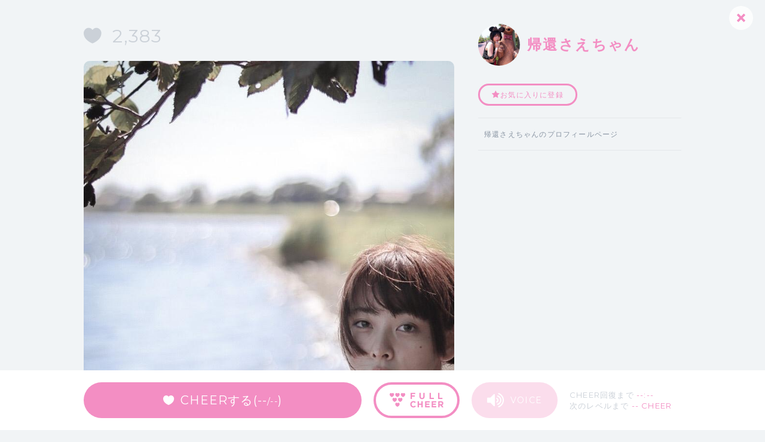

--- FILE ---
content_type: text/html; charset=UTF-8
request_url: https://cheerz.cz/artist/25305/1062180
body_size: 13518
content:
<!DOCTYPE html>
<html lang="ja">
<head>
<script>
var dimension1 = 'guest';
var userId = '';
window.dataLayer = window.dataLayer || [];
dataLayer.push({
  'user_dimension': dimension1,
  'user_id': userId
});
<!-- Google Tag Manager -->
(function(w,d,s,l,i){w[l]=w[l]||[];w[l].push({'gtm.start':
new Date().getTime(),event:'gtm.js'});var f=d.getElementsByTagName(s)[0],
j=d.createElement(s),dl=l!='dataLayer'?'&l='+l:'';j.async=true;j.src=
'https://www.googletagmanager.com/gtm.js?id='+i+dl;f.parentNode.insertBefore(j,f);
})(window,document,'script','dataLayer','GTM-M934DTV');
</script>
<!-- End Google Tag Manager -->
<meta charset="utf-8">
<title>帰還さえちゃん - CHEERZ -</title>
<meta name="viewport" content="width=device-width, initial-scale=1, maximum-scale=1, user-scalable=no, minimal-ui">
<meta name="format-detection" content="telephone=no">
<meta http-equiv="X-UA-Compatible" content="IE=edge">
<meta name="keywords" content="ファンクラブ,ファンサイト,コミュニティ,SNS,チアーズ,CHEERZ,帰還さえちゃん">
<meta name="description" content="Twitter→@saenoyume

❤おかえりなさい❤

帰還さえちゃんと申します。
「みんなの帰る場所になること」が夢です。
過去虐待を受けていました、その影響で複雑性PTSDという病気と闘病しながら活動しています。
私の武器は、歌でも、ダンスでも、絵でもありません。
過去の私という重荷を、武器にして戦っていきたいと思います！！！

近々「ミクチャ」で着物オーディションに参加します！！！
「帰還さえちゃん」で検索してください！！！
そちらの応援もよろしくお願いします！！">
<meta name="image" content="Twitter→@saenoyume

❤おかえりなさい❤

帰還さえちゃんと申します。
「みんなの帰る場所になること」が夢です。
過去虐待を受けていました、その影響で複雑性PTSDという病気と闘病しながら活動しています。
私の武器は、歌でも、ダンスでも、絵でもありません。
過去の私という重荷を、武器にして戦っていきたいと思います！！！

近々「ミクチャ」で着物オーディションに参加します！！！
「帰還さえちゃん」で検索してください！！！
そちらの応援もよろしくお願いします！！">
<meta name="csrf-token" content="W9vo1Dj9e3RNWaKIKFulakRiWGk4dKPHd8AsL2yj">
<meta property="og:locale" content="ja_JP" />
<meta property="og:locale:alternate" content="en_US" />
<meta property="og:type" content="article">
<meta property="og:site_name" content="CHEERZ">
<meta property="og:title" content="帰還さえちゃん - CHEERZ -">
<meta property="og:description" content="Twitter→@saenoyume

❤おかえりなさい❤

帰還さえちゃんと申します。
「みんなの帰る場所になること」が夢です。
過去虐待を受けていました、その影響で複雑性PTSDという病気と闘病しながら活動しています。
私の武器は、歌でも、ダンスでも、絵でもありません。
過去の私という重荷を、武器にして戦っていきたいと思います！！！

近々「ミクチャ」で着物オーディションに参加します！！！
「帰還さえちゃん」で検索してください！！！
そちらの応援もよろしくお願いします！！">
<meta property="og:url" content="https://cheerz.cz/p/1062180">
<meta property="og:image" content="https://d1jo5b1m9v3ic.cloudfront.net/poster/profile/p25305/906dffee176a2843ae59592498ff8412-large.jpg">
<meta name="twitter:card" content="summary_large_image" />
<meta name="twitter:site" content="@cheerz_idol" />
<meta name="twitter:creator:id" content="4738226293" />
<meta name="twitter:title" content="CHEERZ：帰還さえちゃん" />
<meta name="twitter:description" content="セミファイナル通過致しました！！
帰還さえちゃんです。
こんな、、こんな夢のような事があるんですね..." />
<meta name="twitter:image" content="https://d1jo5b1m9v3ic.cloudfront.net/item/i1062180/s1252727fd12d768bcb4e9bec9d2ee12435f6d513-small.jpg" />

<meta name="apple-itunes-app" content="app-id=931749940">
<link rel="alternate" hreflang="ja" href="https://cheerz.cz/" />
<link rel="shortcut icon" href="/favicon.ico" type="image/x-icon">
<link rel="canonical" href="http://cheerz.cz/" />
<link rel="apple-touch-icon" href="/assets/cheerz/img/apple-touch-icon.png">

<link media="all" type="text/css" rel="stylesheet" href="https://cheerz.cz/assets/cheerz/css/public/style-default.css">
<link href="https://fonts.googleapis.com/css?family=Montserrat:400,600,700,800,900" rel="stylesheet">
<script src="https://ajax.googleapis.com/ajax/libs/jquery/2.1.3/jquery.min.js"></script>
<script src="https://cdnjs.cloudflare.com/ajax/libs/jsrender/0.9.90/jsrender.min.js"></script>
<script src="https://cheerz.cz/assets/cheerz/js/iscroll.js"></script>
<script src="https://cheerz.cz/assets/cheerz/js/readmore.js"></script>
<script src="https://cdnjs.cloudflare.com/ajax/libs/twitter-bootstrap/3.3.7/js/bootstrap.min.js"></script>
<script src="https://cdn.jsdelivr.net/npm/gasparesganga-jquery-loading-overlay@2.1.2/dist/loadingoverlay.min.js"></script>
<script src="https://cheerz.cz/assets/cheerz/js/csrf-error-handler.js?v=1732526297"></script>
<!-- HTML5 Shim and Respond.js IE8 support of HTML5 elements and media queries -->
<!-- WARNING: Respond.js doesn't work if you view the page via file:// -->
<!--[if lt IE 9]>
    <script src="https://oss.maxcdn.com/html5shiv/3.7.2/html5shiv.min.js"></script>
    <script src="https://oss.maxcdn.com/libs/respond.js/1.4.2/respond.min.js"></script>
<![endif]-->
    <link media="all" type="text/css" rel="stylesheet" href="https://cheerz.cz/assets/cheerz/css/public/video-js.css">
    <link media="all" type="text/css" rel="stylesheet" href="https://cheerz.cz/assets/cheerz/css/public/slick-theme.css">
    <link media="all" type="text/css" rel="stylesheet" href="https://cheerz.cz/assets/cheerz/css/public/slick.css">


</head>
    <body class="drawer drawer--left">
    <!-- Google Tag Manager (noscript) -->
<noscript><iframe src="https://www.googletagmanager.com/ns.html?id=GTM-M934DTV"
height="0" width="0" style="display:none;visibility:hidden"></iframe></noscript>
<!-- End Google Tag Manager (noscript) -->
        <div class="wrapper">
        <header>
    <div class="inner">
        <h1><a href="/">CHEERZ</a></h1>
        <nav>
            <ul>
                <li><a href="/" class="home">HOME</a></li>
                <li><a href="/timeline" class="timeline">タイムライン</a></li>
                <li><a href="/ranking" class="ranking">ランキング</a></li>
                <li><a href="https://scrambleweb.jp" target="_blank" class="article">記事・コラム</a></li>
                <li class="spMenu">
                                        <div class="login">
                        <a href="/login">LOGIN</a>
                    </div>
                                    </li>
            </ul>
        </nav>
        <div class="searchBox">
            <form method="GET" action="/search">
                <input type="text" name="keyword" class="search" placeholder="アーティスト・ユニット検索">
            </form>
        </div>
                <div class="login">
            <a href="/login">LOGIN</a>
        </div>
            </div>
</header>
        <div class="contentWrapper artist">
            <div class="container">
                <section class="artistHead">
    <div class="artistCover" style="background:url('https://d1jo5b1m9v3ic.cloudfront.net/image_manager/poster_cover/128141_0386ad8e360df4bc706921681e2d9a65.png') top center no-repeat;">
        <div class="inner">
            <div class="headerIcon">
                <div class="headerToggleBtn" id="toggleBtn"></div>
            </div>
                    </div>
    </div>
    <div class="inner">
        <div class="profileTop">
            <div class="artistDetail">
                <div class="thumb ">
                    <a href="/artist/25305">
                        <img src="https://d1jo5b1m9v3ic.cloudfront.net/poster/profile/p25305/906dffee176a2843ae59592498ff8412-large.jpg">
                    </a>
                </div>
                <div class="profile">
                                        <p class="name"><a href="/artist/25305">帰還さえちゃん</a></p>
                    <p class="roman">帰還さえちゃん</p>
                    <p class="profileInfo">
                                                    1999年
                                                                            7月
                                                                            13日
                                                                            O型
                                                                            仙台
                                            </p>
                                                        </div>
            </div>
            <div class="profileRight">
                <div class="btnArea">
                    <ul>
                        <li>
                            <p class="favoriteCount">お気に入り登録<span>389</span>人</p>
                        </li>
                        <li>
                            <div class="favoriteBtn">
                                                                    <a href="/login" class="btn large registered" data-fav-action="add">お気に入りに登録</a>
                                                            </div>
                        </li>
                    </ul>
                </div>
                <p class="profileTxt">
                    Twitter→@saenoyume

❤おかえりなさい❤

帰還さえちゃんと申します。
「みんなの帰る場所になること」が夢です。
過去虐待を受けていました、その影響で複雑性PTSDという病気と闘病しながら活動しています。
私の武器は、歌でも、ダンスでも、絵でもありません。
過去の私という重荷を、武器にして戦っていきたいと思います！！！

近々「ミクチャ」で着物オーディションに参加します！！！
「帰還さえちゃん」で検索してください！！！
そちらの応援もよろしくお願いします！！
                </p>
            </div>
        </div>
    </div>
</section>
                <section class="columnTwo artistWrap">
                    <div class="inner">
                        <input id="leftContent" type="radio" name="tab_item" checked>
<label class="tab_item" for="leftContent">タイムライン</label>
<input id="rightContent" type="radio" name="tab_item">
<label class="tab_item" for="rightContent">その他</label>
                        <div class="leftColumn tabContent" id="leftColumn_Content">
                            <div id="fixedSizeItemFeedList" class="feed" data-key="poster_ids" data-value="[25305]" data-auth-user="false"></div>
                        </div>
                        <div class="rightColumn tabContent" id="rightColumn_Content">
                            <div class="communityArea">
    <h3 class="community">COMMUNITY</h3>
    <ul class="threadList">
                <li>
            <a href="/artist/community/show/1892976">
                皆さんお久しぶりですです！！！
髪の色変えました！！！
最近は「ミクチャ」というアプ...（1）
            </a>
        </li>
                <li>
            <a href="/artist/community/show/1782059">
                ♥️ハロウィン狐巫女♥️（0）
            </a>
        </li>
                <li>
            <a href="/artist/community/show/1778908">
                皆様への宣伝です〜（1）
            </a>
        </li>
                <li>
            <a href="/artist/community/show/1778961">
                皆さんに宣伝配信♥️（0）
            </a>
        </li>
                <li>
            <a href="/artist/community/show/1776117">
                皆様にお知らせ！！（1）
            </a>
        </li>
                <li>
            <a href="/artist/community/show/1563506">
                振袖の写真発見〜！（2）
            </a>
        </li>
                <li>
            <a href="/artist/community/show/1680588">
                初見さん大歓迎！雑談しよ！！（0）
            </a>
        </li>
                <li>
            <a href="/artist/community/show/1675294">
                初見さん大歓迎！雑談しましょ！！（0）
            </a>
        </li>
                <li>
            <a href="/artist/community/show/1674542">
                初見さん大歓迎！雑談しましょ！！（0）
            </a>
        </li>
                <li>
            <a href="/artist/community/show/1673329">
                初見さん大歓迎！雑談しましょ！！（0）
            </a>
        </li>
            </ul>
<div class="moreBtn"><a href='/artist/25305/community' class="btn gray">MORE</a></div>
</div>
    <div class="linkArea">
                    <div class="linkBtn">
                <a href="https://mobile.twitter.com/saenoyume" class="btn" target="_blank">Twitter</a>
            </div>
            </div>
                        </div>
                    </div>
                </section>
            </div>
        </div>
    </div>
    <div id="modal"></div>
    <div class="overlay" id="modalLogin">
    <div class="modalContainer">
        <div id="modalInner" class="modalInner">
            <div class="modalLoginInner">
                <section class="contentTtl">
                    <div class="inner">
                        <h2>ログイン</h2>
                    </div>
                </section>
                <section class="formWrap">
                    <div class="inner">
                        <form method="POST" action="https://cheerz.cz/ajax-login" accept-charset="UTF-8" class="form-signin form"><input name="_token" type="hidden" value="W9vo1Dj9e3RNWaKIKFulakRiWGk4dKPHd8AsL2yj">
                            <div class="formGroup">
                                <input id="inputEmail" placeholder="メールアドレス" autofocus="" name="email" type="email">
                            </div>
                            <div id="errorEmail" class="errorTxt"></div>
                            <div class="formGroup">
                                <input id="inputPassword" placeholder="Password" name="password" type="password" value="">
                            </div>
                            <div id="errorPassword" class="errorTxt"></div>
                            <div class="check">
                                <input class="checkbox" id="check01" name="remember_me" type="checkbox" value="1">
                                <label for="check01" class="checkboxTtl">ログイン情報を保持する</label>
                            </div>
                            <div class="transmition">
                                <button type="button" class="submit-button">ログイン</button>
                            </div>
                        </form>
                        <div class="caution">
                            <ul>
                                <li>パスワードを忘れた方は<a href="https://cheerz.cz/user-password/forgot">こちら</a></li>
                                <li>新規アカウント作成は<a href="https://cheerz.cz/user-registration/sms-re-verification">こちら</a></li>
                            </ul>
                        </div>
                    </div>
                </section>
                <button class="closeButton" type="button"></button>
            </div>
        </div>
    </div>
</div>
<script>
$(function() {

    function resetMessage() {
        $('.infoBar').remove();
        $('#errorEmail').removeClass('-show').text('');
        $('#errorPassword').removeClass('-show').text('');
    }

    function showLoginError(message) {
        $('<div></div>', {
            'class': 'infoBar'
        })
        .text(message)
        .prependTo('#modalInner');
    }

    function validate() {
        var result = true;
        if ($('#inputEmail').val().length === 0) {
            $('#errorEmail').text('メールアドレスは必須項目です。').addClass('-show');
            result = false;
        }
        if ($('#inputPassword').val().length === 0) {
            $('#errorPassword').text('パスワードは必須項目です。').addClass('-show');
            result = false;
        }
        return result;
    }

    $('.submit-button').on('click', function() {
        resetMessage();
        if (validate() === false) {
            return;
        }
        $.ajax({
            url: '/ajax-login',
            type: 'POST',
            data: {
                '_token': $('meta[name="csrf-token"]').attr('content'),
                'email': $('#inputEmail').val(),
                'password': $('#inputPassword').val()
            }
        })
        .done(function(data, textStatus, jqXHR) {
            if (data.error_code === 0) {
                location.reload();
            } else {
                showLoginError(data.message);
            }
        })
        .fail(function() {
            showLoginError('ログインに失敗しました。');
        });
    });
});
</script>
    <div class="overlay overlayBlack" id="modalThanksMessageFull">
    <div class="modalContainer">
        <div class="modalInner">
            <div class="modalMessageInner">
                <section class="messageWrap">
                    <div class="inner">
                        <h3>Thank you!</h3>
                        <div class="thumb">
                            <img src="https://d1jo5b1m9v3ic.cloudfront.net/poster/profile/p25305/906dffee176a2843ae59592498ff8412-large.jpg">
                        </div>
                        <div class="messageContainer">
                            <div class="messageBox">
                                <h4>初CHEERありがとう</h4>
                                <div class="messageArea before" id="thanksMessageCheer">
                                    <p>CHEERをすると<br>見ることができます。</p>
                                </div>
                            </div>
                            <div class="messageBox">
                                <h4>お気に入りありがとう</h4>
                                <div class="messageArea before" id="thanksMessageFavorite">
                                    <p>お気に入り登録をすると<br>見ることができます。</p>
                                </div>
                                <div class="favoriteBtn">
                                    <a href="#" class="btn submitBtn" id="thanksFavoriteBtn">お気に入りに追加</a>
                                </div>
                            </div>
                        </div>
                    </div>
                </section>
                <button class="buttonFirst closeButton" type="button"></button>
            </div>
        </div>
    </div>
</div>
    <div class="overlay overlayBlack" id="modalThanksMessage">
    <div class="modalContainer">
        <div class="modalInner">
            <div class="modalMessageInnerSingle">
                <section class="messageWrap">
                    <div class="inner">
                        <h3>Thank you!</h3>
                        <h4 id="thanksMessageTitle"></h4>
                        <div class="thumb">
                            <img id="thanksMessageImage" src="">
                        </div>
                        <div class="messageArea">
                            <p id="thanksMessageBody"></p>
                        </div>
                        <p class="note">ありがとうメッセージはアーティストページからいつでも確認できます</p>
                    </div>
                </section>
                <button class="buttonFirst closeButton" type="button"></button>
            </div>
        </div>
    </div>
</div>
    <script id="feedItemTmpl" type="text/x-jsrender">
<div class="item" data-item-id="[[:item.item_id]]" data-posted-time="[[:item.posted_time]]">
    <div class="itemHead">
        <ul>
            <li class="thumb">
                <a href="/artist/[[:poster.poster_id]]"><img src="[[:poster.s_image_url]]"></a>
            </li>
            <li class="name">
                [[if poster.group.length > 0]]
                <p class="unitName">
                    [[for poster.group]]
                    [[if #index !== 0]] / [[/if]]<a href="/unit/[[:group_id]]">[[>name]]</a>
                    [[/for]]
                </p>
                [[/if]]
                <p class="artistName"><a href="/artist/[[:poster.poster_id]]">[[>poster.name]]</a></p>
            </li>
            [[if type != 5]]
                [[if item.my_cheer_count > 0]]
                <li id="feedCheerCount[[:item.item_id]]" class="cheerCount cheer">
                    [[number:item.cheer_count]]([[number:item.my_cheer_count]])
                </li>
                [[else]]
                <li id="feedCheerCount[[:item.item_id]]" class="cheerCount">
                    [[number:item.cheer_count]]
                </li>
                [[/if]]
            [[/if]]
        </ul>
    </div>
    <div class="itemPhoto">
        [[if ~item.hasVoice(item)]]
        <div class="voiceIcon"></div>
        [[/if]]
        <div class="itemInfo">
            [[if ~itemStorages.hasImage(item.storages) && type === 4]]
            <div class="clip"></div>
            [[else ~itemStorages.hasImage(item.storages) ]]
            <div class="multi"></div>
            [[/if]]
            [[if ~itemStorages.hasVideo(item.storages) ]]
            <div class="movie"></div>
            [[/if]]
            [[if item.item_label && item.item_label.item_label_id > 0]]
            <div class="tag"></div>
            [[/if]]
        </div>
        <div class="photo [[if poster.is_birthday]] birthday [[/if]] [[if item.subscription == 1]]supporterOnly[[/if]]">
            <a href="#item-[[:item.item_id]]" class="modal" data-item-id="[[:item.item_id]]">
                [[if type == 4 ]]
                <img src="/assets/cheerz/img/item_photo_magazine.jpg">
                [[else item.subscription == 1]]
                <img src="[[:item.blur_image_url]]">
                [[else]]
                <img src="[[:item.image_url]]">
                [[/if]]
            </a>
            [[if type == 5]]
            <div class="shopTypeWrap">
                [[if ec_item.status == 1]]
                <p class="shopTypeA">[[:ec_item.alert]]</p>
                [[else ec_item.status == 2]]
                <p class="shopTypeB">[[:ec_item.alert]]</p>
                [[else ec_item.status == 3]]
                <p class="shopTypeC">[[:ec_item.alert]]</p>
                [[else ec_item.status == 4]]
                <p class="shopTypeD">[[:ec_item.alert]]</p>
                [[else ec_item.status == 5]]
                <p class="shopTypeE">[[:ec_item.alert]]</p>
                [[/if]]
            </div>
            [[/if]]
        </div>
    </div>
    <div class="itemBottom">
        [[if type != 5]]
            [[if item.my_cheer_count > 0]]
            <p id="feedCheerCountSp[[:item.item_id]]" class="cheerCount cheer">
                [[number:item.cheer_count]]（[[number:item.my_cheer_count]]）
            </p>
            [[else]]
            <p id="feedCheerCountSp[[:item.item_id]]" class="cheerCount">
                [[number:item.cheer_count]]
            </p>
            [[/if]]
            [[if item.comment.length > 0]]
            <p class="comment">
                [[itemComment:item.comment]]
            </p>
            [[/if]]
            <p class="date">
                [[postedTime:item.posted_time]]
            </p>
        [[else]]
            [[if item.comment.length > 0]]
                <p class="comment shopComment">
                    [[itemComment:item.comment]]
                </p>
            [[/if]]
            <p class="shopPrice">
                &yen; [[currency:ec_item.price]]
                <span>（税込）</span>
            </p>
            <p class="shopDate">
                [[postedTime:item.posted_time]]
            </p>
        [[/if]]
    </div>
</div>
</script>
    <script id="postDetailTmpl" type="text/x-jsrender">
<div class="overlay"
    id="item-[[:item.item_id]]"
    style="display:none;"
    data-has-voice="[[:~item.hasVoice(item)]]"
    data-is-supporter-only="[[:~item.isSupporterOnly(item)]]"
    data-is-supporter="[[:~poster.isSupporter(poster)]]"
    data-voice-cheer-limit="[[:item.voice.cheer_limit]]"
    data-item-total-cheer="[[:item.cheer_count]]"
    data-item-user-cheer="[[:item.my_cheer_count]]"
>
    <div class="modalContainer">
        <div class="modalInner">
            <div class="postDetail">
                <div class="inner">
                    <div class="leftColumn">
                        [[if item.my_cheer_count > 0]]
                        <h4 id="itemCheerCount[[:item.item_id]]" class="cheerCount cheer [[if type == 4]]magazine[[/if]]">
                            [[number:item.cheer_count]]([[number:item.my_cheer_count]])
                        </h4>
                        [[else]]
                        <h4 id="itemCheerCount[[:item.item_id]]" class="cheerCount [[if type == 4]]magazine[[/if]]">
                            [[number:item.cheer_count]]
                        </h4>
                        [[/if]]
                        <div class="article">
                            [[if type == 4]]
                            <h3>[[>item.mail_magazine_title]]</h3>
                            [[/if]]
                            [[if
                                type == 4 && 
                                item.mail_magazine_permission == 0
                            ]]
                            <div class="supporterOnlyMagazine">
                                <div class="supporterOnlyInner">
                                    [[if ~item.isSupporterOnly(item)]]
                                    <p>このメルマガは、サポーター登録前に配信されたメルマガのため、<br>閲覧できません</p>
                                    [[else]]
                                    <p>このメルマガは、お気に入り登録前に配信されたメルマガのため、<br>閲覧できません</p>
                                    [[/if]]
                                </div>
                            </div>
                            [[else ~item.isSupporterOnly(item) && !~poster.isSupporter(poster)]]
                            <div class="supporterOnly" style="background: center / cover no-repeat url('[[:item.blur_image_url]]');">
                                <div class="supporterOnlyInner">
                                    <h3><span>S</span><span>U</span><span>P</span><span>P</span><span>O</span><span>R</span><span>T</span><span>E</span><span>R</span><span> O</span><span>N</span><span>L</span><span>Y</span></h3>
                                    <p class="note">この投稿は、[[:poster.name]]のサポーターになると<br>見ることができる投稿です。</p>
                                    <h4>[[:poster.subscription.supporter_name]]</h4>
                                    <p class="supporterLead">[[:poster.subscription.description]]</p>
                                    <div class="btnArea">
                                        <a href="/support/[[:poster.poster_id]]" class="btn purple">サポーターになる</a>
                                    </div>
                                </div>
                            </div>
                            [[else]]
                            <div class="photo">
                                <img src="[[:item.image_url]]">
                            </div>
                            [[/if]]
                            [[if ~item.isSupporterOnly(item) && poster.poster_supported == 1 && item.mail_magazine_permission == 1]]
                            <h5 class="supporterOnlyTag">
                                <span>S</span><span>U</span><span>P</span><span>P</span><span>O</span><span>R</span><span>T</span><span>E</span><span>R</span><span> O</span><span>N</span><span>L</span><span>Y</span>
                            </h5>
                            [[/if]]
                            
                            <p style="white-space: pre-wrap;">[[>item.comment]]</p>
                            
                            [[if item.item_label_id > 0]]
                            <p><a href="/timeline?item_label_id=[[:item.item_label_id]]">#[[:item.item_label.name]]</a></p>
                            [[/if]]
                            [[for item.storages]]
                            [[if file_type == 1]]
                            <div class="photo">
                                <img src="[[:image_url]]">
                            </div>
                            [[else file_type == 2]]
                            <div class="movie">
                                <video id="video-[[:storage_id]]" class="video-js" controls preload="auto" data-src="[[:hls_url]]" data-type="application/x-mpegURL">
                                </video>
                            </div>
                            [[/if]]
                            <p style="white-space: pre-wrap;">[[>comment]]</p>
                            [[/for]]
                            <div id="itemComment[[:item.item_id]]" class="comment"></div>
                            [[if item.community_thread.id != 0]]
                            <div class="toComment">
                                <a href="/artist/community/show/[[:item.community_thread.id]]" class="btn">コメント一覧/コメントを追加</a>
                            </div>
                            [[/if ]]
                            
                            
                                
                                    
                                    
                                    
                                
                            
                        </div>
                    </div>
                    <div class="rightColumn">
                        <div class="arthistProfile">
                            <dl>
                                <dt>
                                    <a href="/artist/[[:poster.poster_id]]"><img src="[[:poster.s_image_url]]"></a>
                                </dt>
                                <dd>
                                    [[if poster.group.length > 0]]
                                    <p class="unitName">
                                    [[for poster.group]]
                                    [[if #index !== 0]] / [[/if]]<a href="/unit/[[:group_id]]">[[>name]]</a>
                                    [[/for]]
                                    </p>
                                    [[/if]]
                                    <p class="artistName"><a href="/artist/[[:poster.poster_id]]">[[>poster.name]]</a></p>
                                </dd>
                            </dl>
                            <div class="favoriteBtn">
                                <a href="/login" class="btn large" data-fav-action="add">お気に入りに登録</a>
                            </div>
                        </div>
                        <div class="link">
                            <ul>
                                <li><a href="/artist/[[:poster.poster_id]]">[[>poster.name]]のプロフィールページ</a></li>
                                [[for poster.group]]
                                <li><a href="/unit/[[:group_id]]">[[>name]]ページ</a></li>
                                [[/for]]
                            </ul>
                        </div>
                        
                        
                            
                                
                                
                                
                                
                                
                                
                                
                            
                            
                        
                    </div>
                </div>
                <div class="cheerAnimation" id="cheerAnimationFirst" style="display:none;">
                    <div class="cheerAnimationWrap">
                        <div class="animationInner">
                            <div class="animationArea">
                                <div class="cheerCount first">
                                    <div class="cheerNum">0</div>
                                    <p class="cheer"><span>C</span><span>H</span><span>E</span><span>E</span><span>R</span></p>
                                </div>
                            </div>
                        </div>
                    </div>
                </div>
                <div class="cheerAnimation" id="cheerAnimationSecond" style="display:none">
                    <div class="cheerAnimationWrap">
                        <div class="animationInner">
                            <div class="animationArea">
                                <div class="cheerCount second">
                                    <div class="cheerNum">0</div>
                                    <p class="cheer"><span>C</span><span>H</span><span>E</span><span>E</span><span>R</span></p>
                                </div>
                                <div class="cheerRingLarge"></div>
                                <div class="cheerRingLargeLuster"></div>
                                <div class="cheerRingLargeRadiation"></div>
                                <div class="cheerRingMiddle"></div>
                                <div class="cheerRingMiddleLuster"></div>
                                <div class="cheerRingMiddleRadiation"></div>
                                <div class="cheerRingSmall"></div>
                                <div class="cheerRingSmallLuster"></div>
                                <div class="cheerRingSmallRadiation"></div>
                            </div>
                        </div>
                    </div>
                </div>
                <div id="cheerArea[[:item.item_id]]" class="cheerArea">
                    <div class="inner">
                        <div class="cheerBtn">
                            <a href="/login" data-item-id="[[:item.item_id]]">CHEERする(--<span>/--</span>)</a>
                        </div>
                        <div class="fullCheerBtn">
                            <a href="/login">FULLCHEER</a>
                        </div>
                        [[if ~item.hasVoice(item)]]
                        <div class="voiceBtn off">
                            <a href="#">VOICE</a>
                        </div>
                        [[/if]]
                        <div class="otherCount">
                            CHEER回復まで <span>--:--</span><br>
                            次のレベルまで <span> -- CHEER</span>
                        </div>
                    </div>
                </div>
                <div id="cheerAreaSp[[:item.item_id]]" class="cheerAreaSp">
                    <div class="inner">
                        <div class="fullCheerBtn">
                            <a href="/login">FULL<br>CHEER!</a>
                        </div>
                        [[if ~item.hasVoice(item)]]
                        <div class="voiceBtn off">
                            <a href="#">VOICE!</a>
                        </div>
                        [[/if]]
                        <div class="cheerBox">
                            <div class="otherCount">
                                <p>CHEER回復まで<br><span>--:--</span></p>
                                <p>次のレベルまで<br><span> -- CHEER</span></p>
                            </div>
                            <div class="cheerBtn">
                                <p class="cheerCount">--/--</p>
                                <a href="/login" data-item-id="[[:item.item_id]]">CHEER!</a>
                            </div>
                        </div>
                    </div>
                </div>
                <button class="buttonFirst closeButton" type="button"></button>
            </div>
        </div>
    </div>
    <div id="postDetailStorage"></div>
</div>
</script>
    <script id="ecDetailTmpl" type="text/x-jsrender">
<div class="overlay"
    id="item-[[:item.item_id]]"
    style="display:none;"
    data-is-supporter-only="[[:~item.isSupporterOnly(item)]]"
    data-is-supporter="[[:~poster.isSupporter(poster)]]"
>
    <div class="modalContainer">
        <div class="modalInner">
            <div class="postDetail">
                <div class="inner">
                    <div class="leftColumn">
                        <div id="shopDetail" class="article">
                            <div class="itemCarousel">
                                <div id="slider">
                                    [[for ec_item.images]]
                                    <div class="photo">
                                        <img src="[[:#data.url]]" />
                                        [[if #data.type == 'blur']]
                                        <p id="ecPhotoText-[[:#index]]"style="font-size:11px;color: #FFFFFF;position:relative;top:-100px;text-align: center;">購入すると全ての写真の閲覧と<br />ダウンロードが可能になります。</p>
                                        [[/if]]
                                    </div>
                                    [[/for]]
                                </div>
                                [[if ec_item.category_id == 1]]
                                    [[if ec_item.images.length > 1]]
                                    <div class="itemInfo"><div class="multi"></div></div>
                                    [[/if]]
                                [[else ec_item.category_id == 2]]
                                <div class="itemInfo"><div class="movie"></div></div>
                                [[else ec_item.category_id == 3]]
                                <div class="itemInfo"><div class="voice"></div></div>
                                [[/if]]
                            </div>
                            <div class="shopDetailItem">
                                <p class="shopCate">[[:ec_item.category_name]]</p>
                                <div class="shopName">[[:ec_item.name]]</div>
                                [[if ec_item.supporter_only]]
                                <div class="shopDetailPrice shopDetailPriceSp">
                                    [[if ec_item.original_price != null]]
                                    <div class="linethrough">&yen; [[:ec_item.original_price]]（税込）</div>
                                    [[/if]]
                                    <div>サポーター限定</div>
                                    <span class="shopPriceSp">&yen; [[:ec_item.price]]</span>（税込）
                                    [[if !poster.poster_supported]]
                                    <div class="shopAboutSp">
                                        <a href="/support/[[:poster.poster_id]]">サポーターになるとこの商品を購入できます</a>
                                    </div>
                                    [[/if]]
                                </div>
                                [[else]]
                                <div class="shopDetailPrice [[if ec_item.price_type == 2]]shopDetailPriceSp[[/if]]">
                                    [[if ec_item.original_price != null]]
                                    <div class="linethrough">&yen; [[:ec_item.original_price]]（税込）</div>
                                    [[/if]]
                                    [[if ec_item.price_type == 2]]
                                    <div>サポーター限定 割引価格</div>
                                    [[/if]]
                                    <span class="[[if ec_item.price_type == 2]]shopPriceSp[[else]]shopPrice[[/if]]">&yen; [[:ec_item.price]]</span>（税込）
                                    [[if ec_item.discount_price_type == 2]]
                                    <div class="shopAboutSp">
                                        <a href="/support/[[:poster.poster_id]]">サポーターなら&yen; [[:ec_item.discount_price]] でこの商品を購入できます</a>
                                    </div>
                                    [[/if]]
                                </div>
                                [[/if]]
                                <div class="shopDate">
                                    [[if ec_item.status == 1]]
                                    販売開始 [[:ec_item.start_shopping_datetime]]
                                    [[else]]
                                    販売期間 [[:ec_item.start_shopping_datetime]] 〜 [[if ec_item.end_shopping_datetime != '']][[:ec_item.end_shopping_datetime]][[/if]]
                                    [[/if]]
                                </div>
                                <dl class="shopAboutItem">
                                    <dt>この商品について</dt>
                                    <dd>
                                        <p style="white-space: pre-wrap;">[[:ec_item.description]]</p>
                                    </dd>
                                </dl>
                                [[if ec_item.comment]]
                                <div class="shopArtistComment">
                                    <dl>
                                        <dt>
                                            <a href="/artist/[[:poster.poster_id]]">
                                                <img src="[[:poster.s_image_url]]">
                                            </a>
                                        </dt>
                                        <dd>
                                            [[if poster.group.length > 0]]
                                            <div>
                                                [[for poster.group]]
                                                [[if #index !== 0]] / [[/if]]<a href="/unit/[[:group_id]]" class="unitName">[[>name]]</a>
                                                [[/for]]
                                            </div>
                                            [[/if]]
                                            <div>
                                                <a href="/artist/[[:poster.poster_id]]">[[>poster.name]]</a>
                                            </div>
                                        </dd>
                                    </dl>
                                    <div class="shopArtistText">
                                        <p style="white-space: pre-wrap;">[[:ec_item.comment]]</p>
                                    </div>
                                </div>
                                [[/if]]
                                <dl class="shopAboutItem">
                                    <dt>注意事項　※必ずお読みください</dt>
                                    <dd>
                                        <p style="white-space: pre-wrap;">[[:ec_item.notice]]</p>
                                    </dd>
                                </dl>
                                <div class="shopBtnSmall" id="ecItemContact">
                                    <a id="ecItemContactBtn" href="">この商品について問い合わせる</a>
                                </div>
                            </div>
                        </div>
                    </div>
                    <div class="rightColumn">
                        <div class="arthistProfile">
                            <dl>
                                <dt>
                                    <a href="/artist/[[:poster.poster_id]]"><img src="[[:poster.s_image_url]]"></a>
                                </dt>
                                <dd>
                                    [[if poster.group.length > 0]]
                                    <p class="unitName">
                                    [[for poster.group]]
                                    [[if #index !== 0]] / [[/if]]<a href="/unit/[[:group_id]]">[[>name]]</a>
                                    [[/for]]
                                    </p>
                                    [[/if]]
                                    <p class="artistName"><a href="/artist/[[:poster.poster_id]]">[[>poster.name]]</a></p>
                                </dd>
                            </dl>
                            <div class="favoriteBtn">
                                <a href="/login" class="btn large" data-fav-action="add">お気に入りに登録</a>
                            </div>
                        </div>
                        <div class="link">
                            <ul>
                                <li><a href="/artist/[[:poster.poster_id]]">[[>poster.name]]のプロフィールページ</a></li>
                                [[for poster.group]]
                                <li><a href="/unit/[[:group_id]]">[[>name]]ページ</a></li>
                                [[/for]]
                            </ul>
                        </div>
                    </div>
                </div>
                <div id="cheerArea[[:item.item_id]]" class="cheerArea">
                    <div class="inner">
                        <div class="shopBtn">
                            [[if ec_item.is_purchased == 1]]
                                [[if poster.poster_supported]]
                                <a href="/ec-purchase/history/[[:ec_item.ec_item_id]]" class="shopBtnPurple">詳しくみる</a>
                                [[else]]
                                <a href="/ec-purchase/history/[[:ec_item.ec_item_id]]" class="shopBtnPink">詳しくみる</a>
                                [[/if]]
                            [[else]]
                                [[if ec_item.status == 1]]
                                <div class="shopBtnGray">販売期間前</div>
                                [[else ec_item.status == 2]]
                                <a href="/ec-purchase/select-method/[[:ec_item.ec_item_id]]" class="shopBtnPink">この商品を購入する</a>
                                [[else ec_item.status == 3]]
                                <div class="shopBtnGray">販売終了</div>
                                [[else ec_item.status == 4]]
                                    [[if poster.poster_supported]]
                                    <a href="/ec-purchase/select-method/[[:ec_item.ec_item_id]]" class="shopBtnPurple">この商品を購入する</a>
                                    [[else]]
                                    <a href="/support/[[:poster.poster_id]]" class="shopBtnPurple">サポーター限定で購入できます</a>
                                    [[/if]]
                                [[else ec_item.status == 5]]
                                    [[if poster.poster_supported]]
                                    <a href="/ec-purchase/select-method/[[:ec_item.ec_item_id]]" class="shopBtnPurple">この商品を購入する</a>
                                    [[else]]
                                    <a href="/ec-purchase/select-method/[[:ec_item.ec_item_id]]" class="shopBtnPink">この商品を購入する</a>
                                    [[/if]]
                                [[/if]]
                            [[/if]]
                        </div>
                    </div>
                </div>
                <div id="cheerAreaSp[[:item.item_id]]" class="cheerAreaSp">
                    <div class="inner">
                        
                        <div class="shopBtn">
                            [[if ec_item.is_purchased == 1]]
                                [[if poster.poster_supported]]
                                <a href="/ec-purchase/history/[[:ec_item.ec_item_id]]" class="shopBtnPurple">詳しくみる</a>
                                [[else]]
                                <a href="/ec-purchase/history/[[:ec_item.ec_item_id]]" class="shopBtnPink">詳しくみる</a>
                                [[/if]]
                            [[else]]
                                [[if ec_item.status == 1]]
                                <div class="shopBtnGray">販売期間前</div>
                                [[else ec_item.status == 2]]
                                <a href="/ec-purchase/select-method/[[:ec_item.ec_item_id]]" class="shopBtnPink">この商品を購入する</a>
                                [[else ec_item.status == 3]]
                                <div class="shopBtnGray">販売終了</div>
                                [[else ec_item.status == 4]]
                                    [[if poster.poster_supported]]
                                    <a href="/ec-purchase/select-method/[[:ec_item.ec_item_id]]" class="shopBtnPurple">この商品を購入する</a>
                                    [[else]]
                                    <a href="/support/[[:poster.poster_id]]" class="shopBtnPurple">サポーター限定で購入できます</a>
                                    [[/if]]
                                [[else ec_item.status == 5]]
                                    [[if poster.poster_supported]]
                                    <a href="/ec-purchase/select-method/[[:ec_item.ec_item_id]]" class="shopBtnPurple">この商品を購入する</a>
                                    [[else]]
                                    <a href="/ec-purchase/select-method/[[:ec_item.ec_item_id]]" class="shopBtnPink">この商品を購入する</a>
                                    [[/if]]
                                [[/if]]
                            [[/if]]
                        </div>
                    </div>
                </div>
                <button class="buttonFirst closeButton" type="button"></button>
            </div>
        </div>
    </div>
    <div id="postDetailStorage"></div>
</div>
</script>
    <script id="itemCommentTmpl" type="text/x-jsrender">
[[if is_deleted == 0]]
[[if is_poster_comment == 1]]
<p class="artist">
[[else]]
<p>
[[/if]]
    <span>[[>comment_user_name]]</span>[[>comment]]
</p>
[[/if]]
</script>
    <script id="cheerAreaTmpl" type="text/x-jsrender">
<div class="inner">
    <div class="cheerBtn">
    [[if sms_verification_id]]
        <a href="#"
            class="cheerLink"
            data-item-id="[[:~itemId]]"
        >CHEERする([[number:user_cheer]]<span>/[[number:max_cheer]]</span>)</a>
    [[else]]
        <a href="/sms">CHEERする([[number:user_cheer]]<span>/[[number:max_cheer]]</span>)</a>
    [[/if]]
    </div>
    <div class="fullCheerBtn">
        [[if sms_verification_id]]
        <a href="#"
            class="fullCheerLink"
            data-item-id="[[:~itemId]]"
        >FULLCHEER</a>
        [[else]]
        <a href="/sms">FULLCHEER</a>
        [[/if]]
    </div>
    [[if ~hasVoice ]]
    <div class="voiceBtn off" style="display: none;">
        [[if ~voiceCheerCnt > 0]]
        <p class="voiceCount">[[:~voiceCheerCnt]]</p>
        [[/if]]
        <a href="#">VOICE</a>
    </div>
    [[/if]]
    <div class="otherCount">
        [[if user_cheer == max_cheer]]
        CHEER回復まで <span>--:--</span><br>
        [[else]]
        CHEER回復まで <span class="restRecovery">[[restRecovery:(recovery_time - user_recovery_time)]]</span><br>
        [[/if]]
        次のレベルまで <span>[[number:(next_level_cheer - user_total_cheer)]]CHEER</span>
    </div>
</div>
</script>
    <script id="cheerAreaSpTmpl" type="text/x-jsrender">
<div class="inner">
    <div class="fullCheerBtn">
        [[if sms_verification_id]]
        <a href="#"
            class="fullCheerLink"
            data-item-id="[[:~itemId]]"
        >FULL<br>CHEER!</a>
        [[else]]
        <a href="/sms">FULL<br>CHEER!</a>
        [[/if]]
    </div>
    [[if ~hasVoice ]]
    <div class="voiceBtn off" style="display: none;">
        [[if ~voiceCheerCnt > 0]]
        <p class="voiceCount">[[:~voiceCheerCnt]]</p>
        [[/if]]
        <a href="#">VOICE!</a>
    </div>
    [[/if]]
    <div class="cheerBox">
        <div class="otherCount">
            [[if user_cheer == max_cheer]]
            <p>CHEER回復まで<br><span>--:--</span></p>
            [[else]]
            <p>CHEER回復まで<br><span class="restRecovery">[[restRecovery:(recovery_time - user_recovery_time)]]</span></p>
            [[/if]]
            <p>次のレベルまで<br><span>[[number:(next_level_cheer - user_total_cheer)]]CHEER</span></p>
        </div>
        <div class="cheerBtn">
            <p class="cheerCount">[[number:user_cheer]]/[[number:max_cheer]]</p>
            [[if sms_verification_id]]
            <a href="#"
                class="cheerLink"
                data-item-id="[[:~itemId]]"
            >CHEER!</a>
            [[else]]
            <a href="/sms">CHEER!</a>
            [[/if]]
        </div>
    </div>
</div>
</script>
    <script id="fullCheerTmpl" type="text/x-jsrender">
<div class="overlay overlayBlack" id="modalFullcheerAlert">
    <div class="modalContainer">
        <div class="modalInner">
            <div class="modalFullcheerAlert">
                <section class="fullcheerWrap">
                    <div class="inner">
                        <h3>FULL CHEERする</h3>
                        <div class="textArea">
                            すべてのポイント（[[number:point]]pt）を使用して<br>
                            [[number:count]]CHEERしますが、よろしいですか？<br><br>
                            <span>※上記CHEER数は概算で前後する場合があります。</span><br>
                            <span>※処理時間が長い場合は表示より少ないCHEER数で終了する事があります。</span>
                        </div>
                        <div class="confirmBtn">
                            <a href="#"
                                class="btn submitBtn modalFullCheerLink"
                                data-item-id="[[:~itemId]]"
                                data-cheer-count="[[:count]]"
                            >FULL CHEERする</a>
                        </div>
                        <div class="cancel">
                            <a href="#" class="btn gray buttonSecond">いまはしない</a>
                        </div>
                    </div>
                </section>
                <button class="buttonFirst closeButton" type="button"></button>
            </div>
        </div>
    </div>
</div>
</script>
    <script id="pointAlertTmpl" type="text/x-jsrender">
<div class="overlay overlayBlack" id="modalPointAlert">
    <div class="modalContainer">
        <div class="modalInner">
            <div class="modalPointAlert">
                <section class="pointWrap">
                    <div class="inner">
                        [[if is_special_time]]
                        <div class="specialTime">
                            <h4><span>ス</span><span>ペ</span><span>シ</span><span>ャ</span><span>ル</span><span>タ</span><span>イ</span><span>ム</span><span>中</span><span>！</span></h4>
                            <p>CHEER回復に必要なポイントが<span>[[:bonus_off]]%OFF！</span></p>
                            <p class="limit">残り時間：[[:rest_time]]</p>
                        </div>
                        [[/if]]
                        <h3><span>[[number:recovery_point]]pt</span>を使って<br><span>[[number:recovery_cheer]]CHEER</span>を回復しますか？</h3>
                        <div class="point">
                            現在のポイント<span>[[number:user_point]]pt</span>
                        </div>
                        <div class="confirmBtn">
                            [[if recovery_point > user_point]]
                            <a href="/point-purchase/list" class="btn submitBtn">ポイントを追加</a>
                            [[else]]
                            <a href="#"
                                class="btn submitBtn"
                                id="cheerRecoveryLink"
                                data-item-id="[[:item_id]]"
                                data-recovery-point="[[:recovery_point]]"
                                data-recovery-rate="[[:recovery_rate]]"
                            >回復する</a>
                            [[/if]]
                        </div>
                        <div class="cancel">
                            <a href="#" class="btn gray buttonSecond">キャンセル</a>
                        </div>
                    </div>
                </section>
                <button class="buttonFirst closeButton" type="button"></button>
            </div>
        </div>
    </div>
</div>
</script>
    <script id="levelUpTmpl" type="text/x-jsrender">
<div class="overlay overlayBlack" id="modalLevelUp">
    <div class="modalContainer">
        <div class="modalInner">
            <div class="modalLevelUp">
                <section class="levelUpWrap">
                    <div class="inner">
                        <div class="heart"></div>
                        <p class="ttl"><span>L</span><span>E</span><span>V</span><span>E</span><span>L</span> <span>U</span><span>P</span><span class="icon-top_arrow"></span></p>
                        <p class="levelCount"><span>L</span><span>E</span><span>V</span><span>E</span><span>L</span> [[wrapSpan:user_level]]</p>
                        <p class="cheerLead">可能CHEER数が</p>
                        <p class="cheerLimit">[[wrapSpan:cheer_max]]回にアップ<span class="icon-top_arrow"></span></p>
                        <div class="closeBtn">
                            <button class="buttonSecond btn" type="button">閉じる</button>
                        </div>
                    </div>
                </section>
            </div>
        </div>
    </div>
</div>
</script>
    <div class="overlay overlayBlack" id="modalCheerVoice">
    <div class="modalContainer">
        <div class="modalInner">
            <div class="modalCheerVoice">
                <section class="cheerVoiceWrap">
                    <div class="inner">
                        <div class="voice"></div>
                        <p>ちあボイスが<br>聞けるようになりました。</p>
                        <div class="closeBtn">
                            <button class="buttonSecond btn" type="button">閉じる</button>
                        </div>
                    </div>
                </section>
            </div>
        </div>
    </div>
</div>

    <p id="top" class="pagetop">
        <a href="#main"><img src="/assets/cheerz/img/pagetop.png"></a>
    </p>

    <script>(function(d, s, id) {
    var js, fjs = d.getElementsByTagName(s)[0];
    if (d.getElementById(id)) return;
    js = d.createElement(s); js.id = id;
    js.src = "//connect.facebook.net/ja_JP/sdk.js#xfbml=1&appId=200136110037564&version=v2.0";
    fjs.parentNode.insertBefore(js, fjs);
    }(document, 'script', 'facebook-jssdk'));
    </script>

    <script type="text/javascript">
$(function() {
    $('a[href*="#"]:not([href="#"])').click(function() {
        if (location.pathname.replace(/^\//,'') == this.pathname.replace(/^\//,'') && location.hostname == this.hostname) {
            var target = $(this.hash);
            target = target.length ? target : $('[name=' + this.hash.slice(1) +']');
            if (target.length) {
                $('html,body').animate({
                    scrollTop: target.offset().top - 70
                }, 1000);
                return false;
            }
        }
    });
    $(document).on('click', '.click-dropdown', function (e) {
        e.preventDefault();
        $('#drop').toggleClass('active');
    });
});
</script>

<script type="text/javascript">
$(document).ready(function() {
    var pagetop = $('.pagetop');
    $(window).scroll(function () {
        if ($(this).scrollTop() > 700) {
            pagetop.fadeIn();
        } else {
            pagetop.fadeOut();
        }
    });
    pagetop.click(function () {
        $('body, html').animate({ scrollTop: 0 }, 500);
        return false;
    });
});
</script>
            <script src="https://cheerz.cz/assets/cheerz/js/jsrender-common.js"></script>
    <script src="https://cheerz.cz/assets/cheerz/js/jquery-zappinglog.js"></script>
    <script src="https://cheerz.cz/assets/cheerz/js/modal.js"></script>
    <script src="https://cheerz.cz/assets/cheerz/js/modal-hash-handler.js"></script>
    <script src="https://cheerz.cz/assets/cheerz/js/artist_favorite.js"></script>
    <script src="https://cheerz.cz/assets/cheerz/js/thanks_message.js"></script>
    <script src="https://cheerz.cz/assets/cheerz/js/audio.min.js"></script>
    <script>
        audiojs.events.ready(function() {
            var as = audiojs.createAll();
            $('.voiceBtn .play-pause').addClass('pulse');
        });
    </script>
    <script src="https://cheerz.cz/assets/cheerz/js/video.min.js"></script>
    <script src="https://cheerz.cz/assets/cheerz/js/videojs-contrib-hls.min.js"></script>
    <script src="https://cheerz.cz/js/lib/jquery.bottom-1.0.js"></script>
    <script src="https://cdnjs.cloudflare.com/ajax/libs/moment.js/2.22.1/moment.min.js"></script>
    <script src="https://cheerz.cz/assets/cheerz/js/item-feed.js"></script>
    <script src="https://cheerz.cz/assets/cheerz/js/slick.min.js"></script>
    <script src="https://cheerz.cz/assets/cheerz/js/post-detail.js?v=1732526297"></script>
    <script>
        $(function () {
            var $win = $(window);
            $win.on('load resize', function() {
                var windowWidth = window.innerWidth;
                if (windowWidth > 1024) {
                    $('header').hide();
                } else if (windowWidth > 768) {
                    $('header').show();
                } else {
                    // SPの処理
                }
            });
            $('#toggleBtn').click(function(e){
                //選択したパネルを開く
                $('header').slideToggle(500);
            });
        });
    </script>
</body>
</html>


--- FILE ---
content_type: application/javascript
request_url: https://cheerz.cz/assets/cheerz/js/modal.js
body_size: 646
content:
$(function () {

    var $window = $(window),
        $html = $('html'),
        $body = $('body'),
        scrollbar_width = window.innerWidth - document.body.scrollWidth,
        touch_start_y,
        scrollpos;

    $window.on('touchstart', function (event) {
        touch_start_y = event.originalEvent.changedTouches[0].screenY;
    });

    $(document).on('click', '.modalTrigger', function () {
        $(this).showModal(this);
    });

    $(document).on('click', '.buttonFirst', function (e) {
        e.preventDefault();
        $(this).closeModal();
    });
    $(document).on('click', '.buttonSecond', function (e) {
        e.preventDefault();
        $(this).closest('.overlay').animate({
            opacity: 0
        }, 300, function () {
            $(this).closest('.overlay').scrollTop(0).hide().removeAttr('style');
        });
    });

    $.fn.showModal = function (element) {
        scrollpos = $(window).scrollTop();
        $body.addClass('fixed').css({'top': -scrollpos});
        val = $(element).attr("href");
        $overlay = $(val),
            $window.on('touchmove.noscroll', function (event) {
                var overlay = $overlay[0],
                    current_y = event.originalEvent.changedTouches[0].screenY,
                    height = $overlay.outerHeight(),
                    is_top = touch_start_y <= current_y && overlay.scrollTop === 0,
                    is_bottom = touch_start_y >= current_y && overlay.scrollHeight - overlay.scrollTop === height;

                if (is_top || is_bottom) {
                    event.preventDefault();
                }
            });

        if (scrollbar_width) {
            $html.css('padding-right', scrollbar_width);
        }

        $overlay.fadeIn(300);
    };

    $.fn.closeModal = function() {
        $body.removeAttr('style');
        $window.off('touchmove.noscroll');

        $(this).closest('.overlay').animate({
            opacity: 0
        }, 300, function () {
            $body.removeClass('fixed').css({'top': 0});
            window.scrollTo( 0 , scrollpos );
            $(this).closest('.overlay').scrollTop(0).hide().removeAttr('style');
        });
    };
});
